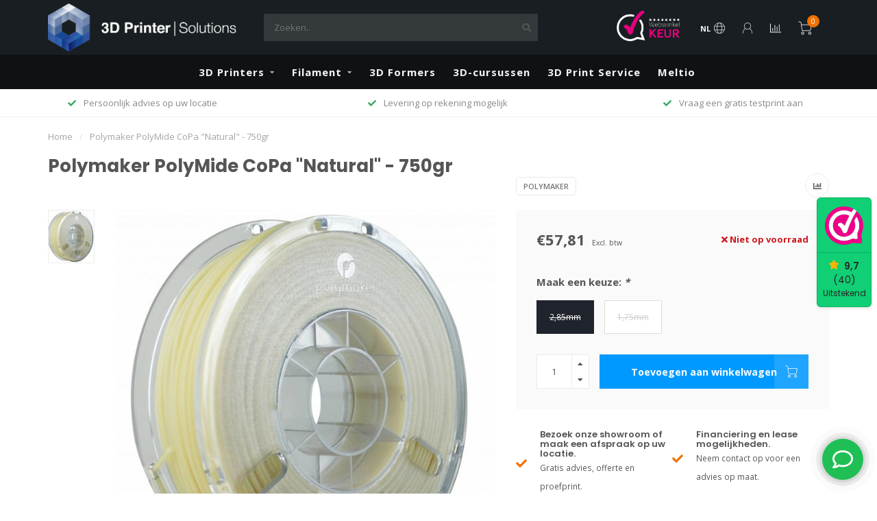

--- FILE ---
content_type: text/html;charset=utf-8
request_url: https://www.3dprintersolutions.nl/polymaker-polymide-copa-natural-750gr-107002094.html
body_size: 14540
content:
<!DOCTYPE html>
<html lang="nl">
  <head>
    
    <!--
        
        Theme Nova | v1.5.0.18052101_1
        Theme designed and created by Dyvelopment - We are true e-commerce heroes!
        
        For custom Lightspeed eCom work like custom design or development,
        please contact us at www.dyvelopment.com

          _____                  _                                  _   
         |  __ \                | |                                | |  
         | |  | |_   ___   _____| | ___  _ __  _ __ ___   ___ _ __ | |_ 
         | |  | | | | \ \ / / _ \ |/ _ \| '_ \| '_ ` _ \ / _ \ '_ \| __|
         | |__| | |_| |\ V /  __/ | (_) | |_) | | | | | |  __/ | | | |_ 
         |_____/ \__, | \_/ \___|_|\___/| .__/|_| |_| |_|\___|_| |_|\__|
                  __/ |                 | |                             
                 |___/                  |_|                             
    -->
    
    <meta charset="utf-8"/>
<!-- [START] 'blocks/head.rain' -->
<!--

  (c) 2008-2026 Lightspeed Netherlands B.V.
  http://www.lightspeedhq.com
  Generated: 26-01-2026 @ 06:53:57

-->
<link rel="canonical" href="https://www.3dprintersolutions.nl/polymaker-polymide-copa-natural-750gr-107002094.html"/>
<link rel="alternate" href="https://www.3dprintersolutions.nl/index.rss" type="application/rss+xml" title="Nieuwe producten"/>
<meta name="robots" content="noodp,noydir"/>
<meta name="google-site-verification" content="FcnIw6Xk4kQwcZXqWNe3DclTeWOIl0Yyz1i_TfLoJZs"/>
<meta name="google-site-verification" content="6NqG23dhC9nIYabiewvOqWwgkrVWVUQDxYpYRTo3uE8"/>
<meta property="og:url" content="https://www.3dprintersolutions.nl/polymaker-polymide-copa-natural-750gr-107002094.html?source=facebook"/>
<meta property="og:site_name" content="3D Printer Solutions"/>
<meta property="og:title" content="Polymaker Polymaker PolyMide CoPa &quot;Natural&quot; - 750gr"/>
<meta property="og:description" content="Uw partner in 3d printer oplossingen."/>
<meta property="og:image" content="https://cdn.webshopapp.com/shops/272930/files/317656662/polymaker-polymaker-polymide-copa-natural-750gr.jpg"/>
<script>
<!-- Global site tag (gtag.js) - Google Analytics -->
<script async src="https://www.googletagmanager.com/gtag/js?id=UA-197992693-1">
</script>
<script>
    window.dataLayer = window.dataLayer || [];
    function gtag(){dataLayer.push(arguments);}
    gtag('js', new Date());

    gtag('config', 'UA-197992693-1');
</script>
</script>
<!--[if lt IE 9]>
<script src="https://cdn.webshopapp.com/assets/html5shiv.js?2025-02-20"></script>
<![endif]-->
<!-- [END] 'blocks/head.rain' -->
    
        	  	              	    	    	    	    	    	         
        <title>Polymaker Polymaker PolyMide CoPa &quot;Natural&quot; - 750gr - 3D Printer Solutions</title>
    
    <meta name="description" content="Uw partner in 3d printer oplossingen." />
    <meta name="keywords" content="Polymaker, Polymaker, PolyMide, CoPa, &quot;Natural&quot;, -, 750gr, 3d, printer, oplossingen, 3d-printer,3d printer" />
    
        
    <meta http-equiv="X-UA-Compatible" content="IE=edge">
    <meta name="viewport" content="width=device-width, initial-scale=1.0, maximum-scale=1.0, user-scalable=0">
    <meta name="apple-mobile-web-app-capable" content="yes">
    <meta name="apple-mobile-web-app-status-bar-style" content="black">
    
        	        
    <link rel="preconnect" href="https://ajax.googleapis.com">
		<link rel="preconnect" href="https://cdn.webshopapp.com/">
		<link rel="preconnect" href="https://assets.webshopapp.com">	
		<link rel="preconnect" href="https://fonts.googleapis.com">
		<link rel="preconnect" href="https://fonts.gstatic.com" crossorigin>
    <link rel="dns-prefetch" href="https://ajax.googleapis.com">
		<link rel="dns-prefetch" href="https://cdn.webshopapp.com/">
		<link rel="dns-prefetch" href="https://assets.webshopapp.com">	
		<link rel="dns-prefetch" href="https://fonts.googleapis.com">
		<link rel="dns-prefetch" href="https://fonts.gstatic.com" crossorigin>

    <link rel="shortcut icon" href="https://cdn.webshopapp.com/shops/272930/themes/177219/v/753293/assets/favicon.ico?20210706140132" type="image/x-icon" />
    
    <script src="//ajax.googleapis.com/ajax/libs/jquery/1.12.4/jquery.min.js"></script>
    <script>window.jQuery || document.write('<script src="https://cdn.webshopapp.com/shops/272930/themes/177219/assets/jquery-1-12-4-min.js?20250106123808">\x3C/script>')</script>
    
    <script>!navigator.userAgent.match('MSIE 10.0;') || document.write('<script src="https://cdn.webshopapp.com/shops/272930/themes/177219/assets/proto-polyfill.js?20250106123808">\x3C/script>')</script>
    <script>if(navigator.userAgent.indexOf("MSIE ") > -1 || navigator.userAgent.indexOf("Trident/") > -1) { document.write('<script src="https://cdn.webshopapp.com/shops/272930/themes/177219/assets/intersection-observer-polyfill.js?20250106123808">\x3C/script>') }</script>
    
    <link href="//fonts.googleapis.com/css?family=Open%20Sans:400,300,600,700|Poppins:300,400,600,700&amp;display=swap" rel="preload" as="style">
    <link href="//fonts.googleapis.com/css?family=Open%20Sans:400,300,600,700|Poppins:300,400,600,700&amp;display=swap" rel="stylesheet">
    
    <link rel="preload" href="https://cdn.webshopapp.com/shops/272930/themes/177219/assets/fontawesome-5-min.css?20250106123808" as="style">
    <link rel="stylesheet" href="https://cdn.webshopapp.com/shops/272930/themes/177219/assets/fontawesome-5-min.css?20250106123808">
    
    <link rel="preload" href="https://cdn.webshopapp.com/shops/272930/themes/177219/assets/bootstrap-min.css?20250106123808" as="style">
    <link rel="stylesheet" href="https://cdn.webshopapp.com/shops/272930/themes/177219/assets/bootstrap-min.css?20250106123808">
    
    <link rel="preload" as="script" href="https://cdn.webshopapp.com/assets/gui.js?2025-02-20">
    <script src="https://cdn.webshopapp.com/assets/gui.js?2025-02-20"></script>
    
    <link rel="preload" as="script" href="https://cdn.webshopapp.com/assets/gui-responsive-2-0.js?2025-02-20">
    <script src="https://cdn.webshopapp.com/assets/gui-responsive-2-0.js?2025-02-20"></script>
    
        <link rel="stylesheet" href="https://cdn.webshopapp.com/shops/272930/themes/177219/assets/fancybox-3-5-7-min.css?20250106123808" />
        
    <link rel="preload" href="https://cdn.webshopapp.com/shops/272930/themes/177219/assets/style.css?20250106123808" as="style">
    <link rel="stylesheet" href="https://cdn.webshopapp.com/shops/272930/themes/177219/assets/style.css?20250106123808" />
    
    <!-- User defined styles -->
    <link rel="preload" href="https://cdn.webshopapp.com/shops/272930/themes/177219/assets/settings.css?20250106123808" as="style">
    <link rel="preload" href="https://cdn.webshopapp.com/shops/272930/themes/177219/assets/custom.css?20250106123808" as="style">
    <link rel="stylesheet" href="https://cdn.webshopapp.com/shops/272930/themes/177219/assets/settings.css?20250106123808" />
    <link rel="stylesheet" href="https://cdn.webshopapp.com/shops/272930/themes/177219/assets/custom.css?20250106123808" />
    
    <script>
   var productStorage = {};
   var theme = {};

  </script>    
    <link type="preload" src="https://cdn.webshopapp.com/shops/272930/themes/177219/assets/countdown-min.js?20250106123808" as="script">
    <link type="preload" src="https://cdn.webshopapp.com/shops/272930/themes/177219/assets/swiper-4-min.js?20250106123808" as="script">
    <link type="preload" src="https://cdn.webshopapp.com/shops/272930/themes/177219/assets/swiper-453.js?20250106123808" as="script">
    <link type="preload" src="https://cdn.webshopapp.com/shops/272930/themes/177219/assets/global.js?20250106123808" as="script">
    
            
      </head>
  <body class="layout-custom">
    <div class="body-content"><div class="overlay"><i class="fa fa-times"></i></div><header><div id="header-holder"><div class="container"><div id="header-content"><div class="header-left"><div class="categories-button small scroll scroll-nav hidden-sm hidden-xs hidden-xxs"><div class="nav-icon"><div class="bar1"></div><div class="bar3"></div><span>Menu</span></div></div><div id="mobilenav" class="categories-button small mobile visible-sm visible-xs visible-xxs"><div class="nav-icon"><div class="bar1"></div><div class="bar3"></div></div><span>Menu</span></div><span id="mobilesearch" class="visible-xxs visible-xs visible-sm"><a href="https://www.3dprintersolutions.nl/"><i class="fa fa-search" aria-hidden="true"></i></a></span><a href="https://www.3dprintersolutions.nl/" class="logo hidden-sm hidden-xs hidden-xxs"><img class="logo" src="https://cdn.webshopapp.com/shops/272930/themes/177219/v/753160/assets/logo.png?20210624125212" alt="3D Printer Solutions"></a></div><div class="header-center"><div class="search hidden-sm hidden-xs hidden-xxs"><form action="https://www.3dprintersolutions.nl/search/" class="searchform" method="get"><div class="search-holder"><input type="text" class="searchbox" name="q" placeholder="Zoeken.." autocomplete="off"><i class="fa fa-search" aria-hidden="true"></i><i class="fa fa-times clearsearch" aria-hidden="true"></i></div></form><div class="searchcontent hidden-xs hidden-xxs"><div class="searchresults"></div><div class="more"><a href="#" class="search-viewall">Bekijk alle resultaten <span>(0)</span></a></div><div class="noresults">Geen producten gevonden</div></div></div><a href="https://www.3dprintersolutions.nl/"><img class="logo hidden-lg hidden-md" src="https://cdn.webshopapp.com/shops/272930/themes/177219/v/753160/assets/logo.png?20210624125212" alt="3D Printer Solutions"></a></div><div class="header-hallmark hidden-xs hidden-xxs hidden-sm"><a href="https://www.webwinkelkeur.nl/webshop/3D-Printer-Solutions_1201460" target="_blank"><img src="https://cdn.webshopapp.com/shops/272930/themes/177219/assets/webwinkelkeur-white.png?20250106123808" alt="" class="webwinkelkeur-white"></a></div><div class="header-right text-right"><div class="user-actions hidden-sm hidden-xs hidden-xxs"><a href="#" class="header-link" data-fancy="fancy-locale-holder" data-fancy-type="flyout" data-tooltip title="Taal & Valuta" data-placement="bottom"><span class="current-lang">NL</span><i class="nova-icon nova-icon-globe"></i></a><a href="https://www.3dprintersolutions.nl/account/" class="account header-link" data-fancy="fancy-account-holder" data-tooltip title="Mijn account" data-placement="bottom"><!-- <img src="https://cdn.webshopapp.com/shops/272930/themes/177219/assets/icon-user.svg?20250106123808" alt="My account" class="icon"> --><i class="nova-icon nova-icon-user"></i></a><a href="" class="header-link compare" data-fancy="fancy-compare-holder" data-fancy-type="flyout" data-tooltip title="Vergelijk" data-placement="bottom"><i class="nova-icon nova-icon-chart"></i></a><div class="fancy-box flyout fancy-compare-holder"><div class="fancy-compare"><div class="row"><div class="col-md-12"><h4>Vergelijk producten</h4></div><div class="col-md-12"><p>U heeft nog geen producten toegevoegd.</p></div></div></div></div><div class="fancy-box flyout fancy-locale-holder"><div class="fancy-locale"><div class=""><label for="">Kies uw taal</label><div class="flex-container middle"><div class="flex-col"><span class="flags nl"></span></div><div class="flex-col flex-grow-1"><select id="" class="fancy-select" onchange="document.location=this.options[this.selectedIndex].getAttribute('data-url')"><option lang="nl" title="Nederlands" data-url="https://www.3dprintersolutions.nl/go/product/107002094" selected="selected">Nederlands</option></select></div></div></div><div class="margin-top-half"><label for="">Kies uw valuta</label><div class="flex-container middle"><div class="flex-col"><span><strong>€</strong></span></div><div class="flex-col flex-grow-1"><select id="" class="fancy-select" onchange="document.location=this.options[this.selectedIndex].getAttribute('data-url')"><option data-url="https://www.3dprintersolutions.nl/session/currency/eur/" selected="selected">EUR</option></select></div></div></div></div></div></div><a href="https://www.3dprintersolutions.nl/cart/" class="cart header-link" data-fancy="fancy-cart-holder"><div class="cart-icon"><i class="nova-icon nova-icon-shopping-cart"></i><span id="qty" class="highlight-bg cart-total-qty shopping-cart">0</span></div></a></div></div></div></div><div class="cf"></div><div class="subnav-dimmed"></div><div class="   hidden-xxs hidden-xs hidden-sm" id="navbar"><div class="container boxed-subnav"><div class="row"><div class="col-md-12"><nav><ul class="megamenu"><li class="hidden-sm hidden-xs hidden-xxs"><a href="https://www.3dprintersolutions.nl/">Home</a></li><li><a href="https://www.3dprintersolutions.nl/3d-printers/" class="dropdown">3D Printers</a><ul class="sub1 megamenu"><li><div class="container"><div class="row"><div class="col-md-9 col-sm-12 maxheight"><div class="row"><div class="col-md-3 sub-holder"><h4><a href="https://www.3dprintersolutions.nl/3d-printers/ultimaker/">Ultimaker </a></h4><ul class="sub2"><li><a href="https://www.3dprintersolutions.nl/3d-printers/ultimaker/3d-printers/">3D Printers</a></li><li><a href="https://www.3dprintersolutions.nl/3d-printers/ultimaker/filament/">Filament</a></li><li><a href="https://www.3dprintersolutions.nl/3d-printers/ultimaker/accessoires/">Accessoires </a></li><li><a href="https://www.3dprintersolutions.nl/3d-printers/ultimaker/spare-parts/">Spare parts</a></li></ul></div><div class="col-md-3 sub-holder"><h4><a href="https://www.3dprintersolutions.nl/3d-printers/3dgence/">3DGence</a></h4><ul class="sub2"><li><a href="https://www.3dprintersolutions.nl/3d-printers/3dgence/3d-printers/">3D Printers</a></li><li><a href="https://www.3dprintersolutions.nl/3d-printers/3dgence/filament/">Filament</a></li><li><a href="https://www.3dprintersolutions.nl/3d-printers/3dgence/accessoires/">Accessoires</a></li></ul></div><div class="col-md-3 sub-holder"><h4><a href="https://www.3dprintersolutions.nl/3d-printers/builder/">Builder</a></h4><ul class="sub2"><li><a href="https://www.3dprintersolutions.nl/3d-printers/builder/3d-printers/">3D Printers</a></li><li><a href="https://www.3dprintersolutions.nl/3d-printers/builder/filament/">Filament</a></li></ul></div><div class="col-md-3 sub-holder"><h4><a href="https://www.3dprintersolutions.nl/3d-printers/meltio/">Meltio</a></h4><ul class="sub2"><li><a href="https://www.3dprintersolutions.nl/3d-printers/meltio/3d-printers/">3D Printers</a></li><li><a href="https://www.3dprintersolutions.nl/3d-printers/meltio/filament/">Filament</a></li></ul></div><div class="cf"></div><div class="col-md-3 sub-holder"><h4><a href="https://www.3dprintersolutions.nl/3d-printers/gebruikte-3d-printers/">Gebruikte 3D printers</a></h4></div></div></div><div class="col-md-3 hidden-sm hidden-xs hidden-xxs"><a href="#"><img src="https://cdn.webshopapp.com/shops/272930/files/373549891/500x500x1/image.jpg" class="img-responsive subcat-image rounded" alt="3D Printers"></a></div></div></div></li></ul></li><li><a href="https://www.3dprintersolutions.nl/filament/" class="dropdown">Filament</a><ul class="sub1 megamenu"><li><div class="container"><div class="row"><div class="col-md-9 col-sm-12 maxheight"><div class="row"><div class="col-md-3 sub-holder"><h4><a href="https://www.3dprintersolutions.nl/filament/ultimaker/">Ultimaker </a></h4><ul class="sub2"><li><a href="https://www.3dprintersolutions.nl/filament/ultimaker/pla/">PLA</a></li><li><a href="https://www.3dprintersolutions.nl/filament/ultimaker/petg/">PETG</a></li><li><a href="https://www.3dprintersolutions.nl/filament/ultimaker/tough-pla/">Tough PLA</a></li><li><a href="https://www.3dprintersolutions.nl/filament/ultimaker/abs-8279669/">ABS</a></li><li><a href="https://www.3dprintersolutions.nl/filament/ultimaker/tpu/">TPU</a></li><li><a href="https://www.3dprintersolutions.nl/filament/ultimaker/cpe/">CPE</a></li><li><a href="https://www.3dprintersolutions.nl/filament/ultimaker/nylon/">Nylon</a></li><li><a href="https://www.3dprintersolutions.nl/filament/ultimaker/pva/">PVA</a></li><li><a href="https://www.3dprintersolutions.nl/filament/ultimaker/cpe-8279693/">CPE+</a></li><li><a href="https://www.3dprintersolutions.nl/filament/ultimaker/breakaway/">Breakaway</a></li><li><a href="https://www.3dprintersolutions.nl/filament/ultimaker/pp/">PP</a></li><li><a href="https://www.3dprintersolutions.nl/filament/ultimaker/pc/">PC</a></li></ul></div><div class="col-md-3 sub-holder"><h4><a href="https://www.3dprintersolutions.nl/filament/polymaker/">Polymaker</a></h4><ul class="sub2"><li><a href="https://www.3dprintersolutions.nl/filament/polymaker/polylite/">PolyLite</a><ul class="sub3"><li><a href="https://www.3dprintersolutions.nl/filament/polymaker/polylite/polylite-pla/">PolyLite PLA</a></li><li><a href="https://www.3dprintersolutions.nl/filament/polymaker/polylite/polylite-pc/">PolyLite PC</a></li><li><a href="https://www.3dprintersolutions.nl/filament/polymaker/polylite/polylite-petg/">PolyLite PETG</a></li></ul></li><li><a href="https://www.3dprintersolutions.nl/filament/polymaker/polymax/">PolyMax</a></li><li><a href="https://www.3dprintersolutions.nl/filament/polymaker/polyflex/">PolyFlex</a></li><li><a href="https://www.3dprintersolutions.nl/filament/polymaker/polymide-copa/">PolyMide CoPa</a></li><li><a href="https://www.3dprintersolutions.nl/filament/polymaker/polydissolve/">PolyDissolve</a></li><li><a href="https://www.3dprintersolutions.nl/filament/polymaker/polymaker-specialty/">Polymaker Specialty</a></li><li><a href="https://www.3dprintersolutions.nl/filament/polymaker/polymaker-hardware/">Polymaker Hardware</a></li><li><a href="https://www.3dprintersolutions.nl/filament/polymaker/polymaker-industrial/">Polymaker Industrial</a></li></ul></div><div class="col-md-3 sub-holder"><h4><a href="https://www.3dprintersolutions.nl/filament/nedflow/">NedFlow</a></h4><ul class="sub2"><li><a href="https://www.3dprintersolutions.nl/filament/nedflow/pla/">PLA</a></li><li><a href="https://www.3dprintersolutions.nl/filament/nedflow/asa-x/">ASA-X</a></li></ul></div></div></div><div class="col-md-3 hidden-sm hidden-xs hidden-xxs"><a href="#"><img src="https://cdn.webshopapp.com/shops/272930/files/373551248/500x500x1/image.jpg" class="img-responsive subcat-image rounded" alt="Filament"></a></div></div></div></li></ul></li><li><a href="https://www.3dprintersolutions.nl/3d-formers/" class="">3D Formers</a></li><li><a href="https://www.3dprintersolutions.nl/3d-cursussen/" class="">3D-cursussen</a></li><li><a href="https://www.3dprintersolutions.nl/3d-print-service/" class="">3D Print Service</a></li><li><a href="https://www.3dps-benelux.com/meltio/" >Meltio</a></li></ul></nav></div></div></div></div><div class="subheader-holder"><div class="subheader"><div class="usps-slider-holder" style="width:100%;"><div class="swiper-container usps-header below-nav"><div class="swiper-wrapper"><div class="swiper-slide usp-block"><div><i class="fas fa-check"></i> Try & Buy
          </div></div><div class="swiper-slide usp-block"><div><i class="fas fa-check"></i> Persoonlijk advies op uw locatie
          </div></div><div class="swiper-slide usp-block"><div><i class="fas fa-check"></i> Levering op rekening mogelijk
          </div></div><div class="swiper-slide usp-block"><div><i class="fas fa-check"></i> Vraag een gratis testprint aan
          </div></div></div></div></div></div></div></header><div class="breadcrumbs"><div class="container"><div class="row"><div class="col-md-12"><a href="https://www.3dprintersolutions.nl/" title="Home">Home</a><span><span class="seperator">/</span><a href="https://www.3dprintersolutions.nl/polymaker-polymide-copa-natural-750gr-107002094.html"><span>Polymaker PolyMide CoPa &quot;Natural&quot; - 750gr</span></a></span></div></div></div></div><div class="addtocart-sticky"><div class="container"><div class="flex-container marginless middle"><img src="https://cdn.webshopapp.com/shops/272930/files/317656662/42x42x2/image.jpg" alt="" class="max-size"><h5 class="title hidden-xs hidden-xxs">Polymaker PolyMide CoPa &quot;Natural&quot; - 750gr</h5><div class="sticky-price"><span class="price">€57,81</span></div><a href="https://www.3dprintersolutions.nl/cart/add/216924216/" class="button quick-cart smaall-button" data-title="Polymaker PolyMide CoPa &quot;Natural&quot; - 750gr" data-price="€57,81" data-variant="2,85mm" data-image="https://cdn.webshopapp.com/shops/272930/files/317656662/650x650x2/image.jpg">Toevoegen aan winkelwagen</a></div></div></div><div class="container productpage"><div class="row"><div class="col-md-12"><div class="product-title hidden-xxs hidden-xs hidden-sm"><div class=""><h1 class="">Polymaker PolyMide CoPa &quot;Natural&quot; - 750gr </h1></div><div class="row"><div class="col-md-7"><div class="title-appendix"></div></div><div class="col-md-5"><div class="title-appendix"><a href="https://www.3dprintersolutions.nl/brands/polymaker/" class="brand-button rounded margin-right-10">Polymaker</a><div class="wishlist text-right"><a href="https://www.3dprintersolutions.nl/compare/add/216924216/" class="compare" data-tooltip title="Toevoegen om te vergelijken" data-compare="216924216"><i class="fas fa-chart-bar"></i></a></div></div></div></div></div></div></div><div class="content-box"><div class="row"><div class="col-md-1 hidden-sm hidden-xs hidden-xxs thumbs-holder vertical"><div class="thumbs vertical" style="margin-top:0;"><div class="swiper-container swiper-container-vert swiper-productthumbs" style="height:100%; width:100%;"><div class="swiper-wrapper"><div class="swiper-slide swiper-slide-vert active"><img src="https://cdn.webshopapp.com/shops/272930/files/317656662/65x75x1/polymaker-polymide-copa-natural-750gr.jpg" alt="" class="img-responsive single-thumbnail"></div></div></div></div></div><div class="col-sm-6 productpage-left"><div class="row"><div class="col-md-12"><div class="product-image-holder" id="holder"><div class="swiper-container swiper-productimage product-image"><div class="swiper-wrapper"><div class="swiper-slide zoom" data-src="https://cdn.webshopapp.com/shops/272930/files/317656662/polymaker-polymide-copa-natural-750gr.jpg" data-fancybox="product-images"><img height="650" width="650" src="https://cdn.webshopapp.com/shops/272930/files/317656662/650x650x2/polymaker-polymide-copa-natural-750gr.jpg" class="img-responsive" data-src-zoom="https://cdn.webshopapp.com/shops/272930/files/317656662/polymaker-polymide-copa-natural-750gr.jpg" alt="Polymaker PolyMide CoPa &quot;Natural&quot; - 750gr"></div></div></div></div><div class="swiper-pagination swiper-pagination-image hidden-md hidden-lg"></div></div></div></div><div class="col-md-5 col-sm-6 productpage-right"><div class="row visible-xxs visible-xs visible-sm"><div class="col-md-12"><div class="mobile-pre-title"><a href="https://www.3dprintersolutions.nl/brands/polymaker/" class="brand-button rounded margin-right-10">Polymaker</a></div><div class="mobile-title"><h4>Polymaker PolyMide CoPa &quot;Natural&quot; - 750gr</h4></div></div></div><!-- start offer wrapper --><div class="offer-holder"><div class="row "><div class="col-md-12"><div class="product-price"><div class="row"><div class="col-xs-6"><span class="price margin-right-10">€57,81</span><span class="price-strict">Excl. btw</span></div><div class="col-xs-6 text-right"><div class="stock"><div class="out-of-stock"><i class="fa fa-times"></i> Niet op voorraad</div></div></div></div></div></div></div><form action="https://www.3dprintersolutions.nl/cart/add/216924216/" id="product_configure_form" method="post"><div class="row margin-top"><div class="col-md-12"><div class="productform variant-blocks"><input type="hidden" name="bundle_id" id="product_configure_bundle_id" value=""><div class="product-configure"><div class="product-configure-variants"  aria-label="Select an option of the product. This will reload the page to show the new option." role="region"><label for="product_configure_variants">Maak een keuze: <em aria-hidden="true">*</em></label><select name="variant" id="product_configure_variants" onchange="document.getElementById('product_configure_form').action = 'https://www.3dprintersolutions.nl/product/variants/107002094/'; document.getElementById('product_configure_form').submit();" aria-required="true"><option value="216924216" selected="selected">2,85mm - €57,81</option><option value="216924233">1,75mm - €57,81</option></select><div class="product-configure-clear"></div></div></div></div></div></div><div class="row"><div class="col-md-12 rowmargin"><div class="addtocart-holder"><div class="qty"><input type="text" name="quantity" class="quantity qty-fast" value="1"><span class="qtyadd"><i class="fa fa-caret-up"></i></span><span class="qtyminus"><i class="fa fa-caret-down"></i></span></div><div class="addtocart"><button type="submit" name="addtocart" class="btn-addtocart quick-cart button button-cta" data-vid="216924216" data-title="Polymaker PolyMide CoPa &quot;Natural&quot; - 750gr" data-variant="2,85mm" data-price="€57,81" data-image="https://cdn.webshopapp.com/shops/272930/files/317656662/650x650x2/image.jpg">
                Toevoegen aan winkelwagen <span class="icon-holder"><i class="nova-icon nova-icon-shopping-cart"></i></span></button></div></div></div></div></form></div><!-- end offer wrapper --><div class="row rowmargin"><div class="col-md-12"><div class="productpage-usps"><ul><li><i class="fas fa-check"></i><h4>Bezoek onze showroom of maak een afspraak op uw locatie.</h4> Gratis advies, offerte en proefprint.</li><li><i class="fas fa-check"></i><h4>Financiering en lease mogelijkheden.</h4> Neem contact op voor een advies op maat.</li><li class="seperator"></li><li><i class="fas fa-check"></i><h4>Altijd snelle levering.</h4> Door heel de Europa en USA</li><li><i class="fas fa-check"></i><h4>Uitstekende klantenservice en gratis lifetime support.</h4> Onze klanten beoordelen ons met een 9,5/10.</li></ul></div></div></div></div></div><div class="row margin-top-50 product-details"><div class="col-md-7 info-left"><!--<div class="product-details-nav hidden-xxs hidden-xs hidden-sm"><a href="#information" class="button-txt" data-scrollview-id="information" data-scrollview-offset="190">Beschrijving</a><a href="#specifications" class="button-txt" data-scrollview-id="specifications" data-scrollview-offset="150">Specificaties</a><a href="#reviews" class="button-txt" data-scrollview-id="reviews" data-scrollview-offset="150">Reviews</a></div>--><div class="product-info active" id="information"><h4 class="block-title ">
		      Productomschrijving
    		</h4><div class="content block-content active"><p>Geen informatie gevonden<p></div></div></div><div class="col-md-5 info-right"><div class="related-products active static-products-holder dynamic-related"data-related-json="https://www.3dprintersolutions.nl/filament/polymaker/polymaker-industrial/page1.ajax?sort=popular"><h4 class="block-title">Gerelateerde producten</h4><div class="products-holder block-content active"><div class="swiper-container swiper-related-products"><div class="swiper-wrapper"></div><div class="button-holder"><div class="swiper-related-prev"><i class="fas fa-chevron-left"></i></div><div class="swiper-related-next"><i class="fas fa-chevron-right"></i></div></div></div></div></div></div></div></div></div><div class="productpage fancy-modal specs-modal-holder"><div class="specs-modal rounded"><div class="x"></div><h4 style="margin-bottom:15px;">Specificaties</h4><div class="specs"></div></div></div><div class="productpage fancy-modal reviews-modal-holder"><div class="reviews-modal rounded"><div class="x"></div><div class="reviews"><div class="reviews-header"><div class="reviews-score"><h4 style="margin-bottom:10px;">Polymaker PolyMide CoPa &quot;Natural&quot; - 750gr</h4><span class="stars"><i class="fa fa-star empty"></i><i class="fa fa-star empty"></i><i class="fa fa-star empty"></i><i class="fa fa-star empty"></i><i class="fa fa-star empty"></i></span>
                          
                            	0 beoordelingen
                            
                          </div><div class="reviews-extracted hidden-xs hidden-xxs"><div class="reviews-extracted-block"><i class="fas fa-star"></i><i class="fas fa-star"></i><i class="fas fa-star"></i><i class="fas fa-star"></i><i class="fas fa-star"></i><div class="review-bar gray-bg darker"><div class="fill" style="width:NAN%"></div></div></div><div class="reviews-extracted-block"><i class="fas fa-star"></i><i class="fas fa-star"></i><i class="fas fa-star"></i><i class="fas fa-star"></i><i class="fas fa-star empty"></i><div class="review-bar gray-bg darker"><div class="fill" style="width:NAN%"></div></div></div><div class="reviews-extracted-block"><i class="fas fa-star"></i><i class="fas fa-star"></i><i class="fas fa-star"></i><i class="fas fa-star empty"></i><i class="fas fa-star empty"></i><div class="review-bar gray-bg darker"><div class="fill" style="width:NAN%"></div></div></div><div class="reviews-extracted-block"><i class="fas fa-star"></i><i class="fas fa-star"></i><i class="fas fa-star empty"></i><i class="fas fa-star empty"></i><i class="fas fa-star empty"></i><div class="review-bar gray-bg darker"><div class="fill" style="width:NAN%"></div></div></div><div class="reviews-extracted-block"><i class="fas fa-star"></i><i class="fas fa-star empty"></i><i class="fas fa-star empty"></i><i class="fas fa-star empty"></i><i class="fas fa-star empty"></i><div class="review-bar gray-bg darker"><div class="fill" style="width:NAN%"></div></div></div></div></div><div class="reviews"></div></div></div></div><div class="fancy-box fancy-review-holder"><div class="fancy-review"><div class="container"><div class="row"><div class="col-md-12"><h4>Beoordeel Polymaker Polymaker PolyMide CoPa &quot;Natural&quot; - 750gr</h4><p></p></div><div class="col-md-12 margin-top"><form action="https://www.3dprintersolutions.nl/account/reviewPost/107002094/" method="post" id="form_add_review"><input type="hidden" name="key" value="12611240c2d58bf7a0a6b854804f5316"><label for="score">Score</label><select class="fancy-select" name="score" id="score"><option value="1">1 Ster</option><option value="2">2 Ster(ren)</option><option value="3">3 Ster(ren)</option><option value="4">4 Ster(ren)</option><option value="5" selected>5 Ster(ren)</option></select><label for="review_name" class="margin-top-half">Naam</label><input type="text" name="name" placeholder="Naam"><label for="review" class="margin-top-half">Beschrijving</label><textarea id="review" class="" name="review" placeholder="Beoordelen" style="width:100%;"></textarea><button type="submit" class="button"><i class="fa fa-edit"></i> Toevoegen</button></form></div></div></div></div></div><!-- [START] 'blocks/body.rain' --><script>
(function () {
  var s = document.createElement('script');
  s.type = 'text/javascript';
  s.async = true;
  s.src = 'https://www.3dprintersolutions.nl/services/stats/pageview.js?product=107002094&hash=0978';
  ( document.getElementsByTagName('head')[0] || document.getElementsByTagName('body')[0] ).appendChild(s);
})();
</script><!-- Leadinfo tracking code --><script> (function(l,e,a,d,i,n,f,o){if(!l[i]){l.GlobalLeadinfoNamespace=l.GlobalLeadinfoNamespace||[]; l.GlobalLeadinfoNamespace.push(i);l[i]=function(){(l[i].q=l[i].q||[]).push(arguments)};l[i].t=l[i].t||n; l[i].q=l[i].q||[];o=e.createElement(a);f=e.getElementsByTagName(a)[0];o.async=1;o.src=d;f.parentNode.insertBefore(o,f);} }(window,document,"script","https://cdn.leadinfo.net/ping.js","leadinfo","LI-601D228E45D15")); </script><!-- Start of  Futy Widget script --><script>
window.Futy = { key: '651c3ed717fe4' };
(function (e, t) {
        var n = e.createElement(t);
        n.async = true;
        var f = window.Promise && window.fetch ? 'modern.js' : 'legacy.js';
        n.src = 'https://v1.widget.futy.io/js/futy-widget-' + f;
        var r = e.getElementsByTagName(t)[0];
        r.parentNode.insertBefore(n, r);
})(document, 'script');
</script><!-- End of  Futy Widget script --><!-- Google Tag Manager --><script>(function(w,d,s,l,i){w[l]=w[l]||[];w[l].push({'gtm.start':
new Date().getTime(),event:'gtm.js'});var f=d.getElementsByTagName(s)[0],
j=d.createElement(s),dl=l!='dataLayer'?'&l='+l:'';j.async=true;j.src=
'https://www.googletagmanager.com/gtm.js?id='+i+dl;f.parentNode.insertBefore(j,f);
})(window,document,'script','dataLayer','GTM-PGXRGQQ');</script><!-- End Google Tag Manager --><script>
(function () {
  var s = document.createElement('script');
  s.type = 'text/javascript';
  s.async = true;
  s.src = 'https://dashboard.webwinkelkeur.nl/webshops/sidebar.js?id=1201460';
  ( document.getElementsByTagName('head')[0] || document.getElementsByTagName('body')[0] ).appendChild(s);
})();
</script><!-- [END] 'blocks/body.rain' --><div class="newsletter gray-bg"><h3><i class="fa fa-paper-plane" aria-hidden="true"></i> Schrijf je in voor onze nieuwsbrief
        </h3><div class="newsletter-sub">schrijf je hier in!</div><form action="https://www.3dprintersolutions.nl/account/newsletter/" method="post" id="form-newsletter"><input type="hidden" name="key" value="12611240c2d58bf7a0a6b854804f5316" /><div class="input"><input type="email" name="email" id="emailaddress" value="" placeholder="E-mailadres" /></div><span class="submit button-bg" onclick="$('#form-newsletter').submit();"><i class="fa fa-envelope"></i> Abonneer</span></form></div><footer class=""><div class="container footer"><div class="row"><div class="col-md-3 col-sm-6 company-info rowmargin p-compact"><img src="https://cdn.webshopapp.com/shops/272930/themes/177219/v/753197/assets/logo-footer.png?20210624130156" class="footer-logo" alt="3D Printer Solutions"><p class="contact-description">Uw partner voor additive manufacturing</p><p class="info"><i class="fas fa-map-marker-alt"></i> Melkweg 11<br>
          5571 SM Bergeijk<br>
          The Netherlands
        </p><p class="info"><i class="fa fa-phone"></i> +31(0)497-700220</p><p class="info"><i class="fab fa-whatsapp"></i> +31(0)6-12068576</p><p class="info"><i class="fa fa-envelope"></i><a href="/cdn-cgi/l/email-protection#ee87808881aedd8a9e9c87809a8b9c9d81829b9a8781809dc08082"><span class="__cf_email__" data-cfemail="d4bdbab2bb94e7b0a4a6bdbaa0b1a6a7bbb8a1a0bdbbbaa7fabab8">[email&#160;protected]</span></a></p><div class="socials"><ul><li><a href="https://www.facebook.com/3dprintersolutionsnl" target="_blank" class="social-fb"><i class="fab fa-facebook-f"></i></a></li><li><a href="https://www.linkedin.com/company/3dprintersolutions/" target="_blank" class="social-twitter"><i class="fab fa-twitter" aria-hidden="true"></i></a></li><li><a href="https://www.instagram.com/3dprintersolutions" target="_blank" class="social-insta"><i class="fab fa-instagram" aria-hidden="true"></i></a></li><li><a href="https://www.3dprintersolutions.nl/index.rss" target="_blank" class="social-rss"><i class="fa fa-rss" aria-hidden="true"></i></a></li></ul></div></div><div class="col-md-3 col-sm-6 widget rowmargin"></div><div class="visible-sm"><div class="cf"></div></div><div class="col-md-3 col-sm-6 rowmargin"><h3>Informatie</h3><ul><li><a href="https://www.3dprintersolutions.nl/service/about/" title="Over ons">Over ons</a></li><li><a href="https://www.3dprintersolutions.nl/service/general-terms-conditions/" title="Algemene voorwaarden">Algemene voorwaarden</a></li><li><a href="https://www.3dprintersolutions.nl/service/disclaimer/" title="Garantie en klachten">Garantie en klachten</a></li><li><a href="https://www.3dprintersolutions.nl/service/privacy-policy/" title="Privacy Policy">Privacy Policy</a></li><li><a href="https://www.3dprintersolutions.nl/service/payment-methods/" title="Betaalmethoden">Betaalmethoden</a></li><li><a href="https://www.3dprintersolutions.nl/service/shipping-returns/" title="Verzendkosten &amp; levertijden">Verzendkosten &amp; levertijden</a></li><li><a href="https://www.3dprintersolutions.nl/service/" title="Contact formulier">Contact formulier</a></li><li><a href="https://www.3dprintersolutions.nl/sitemap/" title="Sitemap">Sitemap</a></li><li><a href="https://www.3dprintersolutions.nl/service/contact/" title="contact">contact</a></li><li><a href="https://www.3dprintersolutions.nl/service/training-kennismaking-met-3d-printing/" title="Training- Kennismaking met 3d-printing">Training- Kennismaking met 3d-printing</a></li><li><a href="https://www.3dprintersolutions.nl/service/3d-print-service/" title="3D Print Service">3D Print Service</a></li><li><a href="https://www.3dprintersolutions.nl/service/on-site-service-trainingen-en-diensten/" title="On-site service, Trainingen en Diensten">On-site service, Trainingen en Diensten</a></li><li><a href="https://www.3dprintersolutions.nl/service/meltio/" title="Meltio">Meltio</a></li><li><a href="https://www.3dprintersolutions.nl/service/annuleren-en-retourneren/" title="Annuleren en retourneren">Annuleren en retourneren</a></li><li><a href="https://www.3dprintersolutions.nl/service/wat-is-3d-printing/" title="Wat is 3d-printing">Wat is 3d-printing</a></li></ul></div><div class="col-md-3 col-sm-6 rowmargin"><h3>Mijn account</h3><ul><li><a href="https://www.3dprintersolutions.nl/account/information/" title="Account informatie">Account informatie</a></li><li><a href="https://www.3dprintersolutions.nl/account/orders/" title="Mijn bestellingen">Mijn bestellingen</a></li><li><a href="https://www.3dprintersolutions.nl/account/tickets/" title="Mijn tickets">Mijn tickets</a></li><li><a href="https://www.3dprintersolutions.nl/account/wishlist/" title="Mijn verlanglijst">Mijn verlanglijst</a></li><li><a href="https://www.3dprintersolutions.nl/compare/" title="Vergelijk">Vergelijk</a></li><li><a href="https://www.3dprintersolutions.nl/collection/" title="Alle producten">Alle producten</a></li></ul></div></div></div><div class="footer-bottom gray-bg"><div class="payment-icons-holder"><a target="_blank" href="https://www.3dprintersolutions.nl/service/payment-methods/" title="American Express" class="payment-icons light icon-payment-americanexpress"></a><a target="_blank" href="https://www.3dprintersolutions.nl/service/payment-methods/" title="Bankoverschrijving" class="payment-icons light icon-payment-banktransfer"></a><a target="_blank" href="https://www.3dprintersolutions.nl/service/payment-methods/" title="iDEAL" class="payment-icons light icon-payment-ideal"></a><a target="_blank" href="https://www.3dprintersolutions.nl/service/payment-methods/" title="KBC" class="payment-icons light icon-payment-kbc"></a><a target="_blank" href="https://www.3dprintersolutions.nl/service/payment-methods/" title="Maestro" class="payment-icons light icon-payment-maestro"></a><a target="_blank" href="https://www.3dprintersolutions.nl/service/payment-methods/" title="MasterCard" class="payment-icons light icon-payment-mastercard"></a><a target="_blank" href="https://www.3dprintersolutions.nl/service/payment-methods/" title="Bancontact" class="payment-icons light icon-payment-mistercash"></a><a target="_blank" href="https://www.3dprintersolutions.nl/service/payment-methods/" title="PayPal" class="payment-icons light icon-payment-paypal"></a><a target="_blank" href="https://www.3dprintersolutions.nl/service/payment-methods/" title="Visa" class="payment-icons light icon-payment-visa"></a></div><div class="copyright"><p>
      © Copyright 2026 3D Printer Solutions - Powered by       <a href="https://www.lightspeedhq.nl/" title="Lightspeed" target="_blank">Lightspeed</a>  
                    -  <a href="https://www.dyvelopment.com/nl/lightspeed/design/" title="dyvelopment" target="_blank">Lightspeed design</a> by <a href="https://www.dyvelopment.com/nl/" title="dyvelopment" target="_blank">Dyvelopment</a></p></div></div></footer></div><div class="dimmed full"></div><div class="dimmed flyout"></div><!-- <div class="modal-bg"></div> --><div class="quickshop-holder"><div class="quickshop-inner"><div class="quickshop-modal body-bg rounded"><div class="x"></div><div class="left"><div class="product-image-holder"><div class="swiper-container swiper-quickimage product-image"><div class="swiper-wrapper"></div></div></div><div class="arrow img-arrow-left"><i class="fa fa-angle-left"></i></div><div class="arrow img-arrow-right"><i class="fa fa-angle-right"></i></div><div class="stock"></div></div><div class="right productpage"><div class="brand"></div><div class="title"></div><div class="description"></div><form id="quickshop-form" method="post" action=""><div class="content rowmargin"></div><div class="bottom rowmargin"><div class="addtocart-holder"><div class="qty"><input type="text" name="quantity" class="quantity qty-fast" value="1"><span class="qtyadd"><i class="fa fa-caret-up"></i></span><span class="qtyminus"><i class="fa fa-caret-down"></i></span></div><div class="addtocart"><button type="submit" name="addtocart" class="btn-addtocart button button-cta">Toevoegen aan winkelwagen <span class="icon-holder"><i class="nova-icon nova-icon-shopping-cart"></i></button></div></div></div></form></div></div></div></div><div class="fancy-box fancy-account-holder"><div class="fancy-account"><div class="container"><div class="row"><div class="col-md-12"><h4>Inloggen</h4></div><div class="col-md-12"><form action="https://www.3dprintersolutions.nl/account/loginPost/" method="post" id="form_login"><input type="hidden" name="key" value="12611240c2d58bf7a0a6b854804f5316"><input type="email" name="email" placeholder="E-mailadres"><input type="password" name="password" placeholder="Wachtwoord"><button type="submit" class="button">Inloggen</button><a href="#" class="button facebook" rel="nofollow" onclick="gui_facebook('/account/loginFacebook/?return=https://www.3dprintersolutions.nl/'); return false;"><i class="fab fa-facebook"></i> Login with Facebook</a><a class="forgot-pass text-right" href="https://www.3dprintersolutions.nl/account/password/">Wachtwoord vergeten?</a></form></div></div><div class="row rowmargin80"><div class="col-md-12"><h4>Account aanmaken</h4></div><div class="col-md-12"><p>Door een account aan te maken in deze winkel kunt u het betalingsproces sneller doorlopen, meerdere adressen opslaan, bestellingen bekijken en volgen en meer.</p><a href="https://www.3dprintersolutions.nl/account/register/" class="button">Registreren</a></div></div><div class="row rowmargin"><div class="col-md-12 text-center"><a target="_blank" href="https://www.3dprintersolutions.nl/service/payment-methods/" title="American Express" class="payment-icons dark icon-payment-americanexpress"></a><a target="_blank" href="https://www.3dprintersolutions.nl/service/payment-methods/" title="Bankoverschrijving" class="payment-icons dark icon-payment-banktransfer"></a><a target="_blank" href="https://www.3dprintersolutions.nl/service/payment-methods/" title="iDEAL" class="payment-icons dark icon-payment-ideal"></a><a target="_blank" href="https://www.3dprintersolutions.nl/service/payment-methods/" title="KBC" class="payment-icons dark icon-payment-kbc"></a><a target="_blank" href="https://www.3dprintersolutions.nl/service/payment-methods/" title="Maestro" class="payment-icons dark icon-payment-maestro"></a><a target="_blank" href="https://www.3dprintersolutions.nl/service/payment-methods/" title="MasterCard" class="payment-icons dark icon-payment-mastercard"></a><a target="_blank" href="https://www.3dprintersolutions.nl/service/payment-methods/" title="Bancontact" class="payment-icons dark icon-payment-mistercash"></a><a target="_blank" href="https://www.3dprintersolutions.nl/service/payment-methods/" title="PayPal" class="payment-icons dark icon-payment-paypal"></a><a target="_blank" href="https://www.3dprintersolutions.nl/service/payment-methods/" title="Visa" class="payment-icons dark icon-payment-visa"></a></div></div></div></div></div><div class="fancy-box fancy-cart-holder"><div class="fancy-cart"><div class="x small"></div><div class="contents"><div class="row"><div class="col-md-12"><h4>Recent toegevoegd</h4></div><div class="col-md-12"><p>U heeft geen artikelen in uw winkelwagen</p></div><div class="col-md-12 text-right"><span class="margin-right-10">Totaal excl. btw:</span><strong style="font-size:1.1em;">€0,00</strong></div><div class="col-md-12 visible-lg visible-md visible-sm margin-top"><a href="https://www.3dprintersolutions.nl/cart/" class="button inverted">Bekijk winkelwagen (0)</a><a href="https://www.3dprintersolutions.nl/checkout/" class="button">Doorgaan naar afrekenen</a></div><div class="col-md-12 margin-top hidden-lg hidden-md hidden-sm"><a href="" class="button inverted" onclick="clearFancyBox(); return false;">Ga verder met winkelen</a><a href="https://www.3dprintersolutions.nl/cart/" class="button">Bekijk winkelwagen (0)</a></div></div><div class="row rowmargin"><div class="col-md-12 text-center"><a target="_blank" href="https://www.3dprintersolutions.nl/service/payment-methods/" title="American Express" class="payment-icons dark icon-payment-americanexpress"></a><a target="_blank" href="https://www.3dprintersolutions.nl/service/payment-methods/" title="Bankoverschrijving" class="payment-icons dark icon-payment-banktransfer"></a><a target="_blank" href="https://www.3dprintersolutions.nl/service/payment-methods/" title="iDEAL" class="payment-icons dark icon-payment-ideal"></a><a target="_blank" href="https://www.3dprintersolutions.nl/service/payment-methods/" title="KBC" class="payment-icons dark icon-payment-kbc"></a><a target="_blank" href="https://www.3dprintersolutions.nl/service/payment-methods/" title="Maestro" class="payment-icons dark icon-payment-maestro"></a><a target="_blank" href="https://www.3dprintersolutions.nl/service/payment-methods/" title="MasterCard" class="payment-icons dark icon-payment-mastercard"></a><a target="_blank" href="https://www.3dprintersolutions.nl/service/payment-methods/" title="Bancontact" class="payment-icons dark icon-payment-mistercash"></a><a target="_blank" href="https://www.3dprintersolutions.nl/service/payment-methods/" title="PayPal" class="payment-icons dark icon-payment-paypal"></a><a target="_blank" href="https://www.3dprintersolutions.nl/service/payment-methods/" title="Visa" class="payment-icons dark icon-payment-visa"></a></div></div></div></div></div><div class="cart-popup-holder"><div class="cart-popup rounded body-bg"><div class="x body-bg" onclick="clearModals();"></div><div class="message-bar success margin-top hidden-xs hidden-xxs"><div class="icon"><i class="fas fa-check"></i></div><span class="message"></span></div><div class="message-bar-mobile-success visible-xs visible-xxs"></div><div class="flex-container seamless middle margin-top"><div class="flex-item col-50 text-center current-product-holder"><div class="current-product"><div class="image"></div><div class="content margin-top-half"><div class="title"></div><div class="variant-title"></div><div class="price margin-top-half"></div></div></div><div class="proceed-holder"><div class="proceed margin-top"><a href="https://www.3dprintersolutions.nl/polymaker-polymide-copa-natural-750gr-107002094.html" class="button lined margin-right-10" onclick="clearModals(); return false;">Ga verder met winkelen</a><a href="https://www.3dprintersolutions.nl/cart/" class="button">Bekijk winkelwagen</a></div></div></div><div class="flex-item right col-50 hidden-sm hidden-xs hidden-xxs"><div class="cart-popup-recent"><h4>Recent toegevoegd</h4><div class="sum text-right"><span>Totaal excl. btw:</span><span class="total"><strong>€0,00</strong></span></div></div><div class="margin-top text-center"><a target="_blank" href="https://www.3dprintersolutions.nl/service/payment-methods/" title="American Express" class="payment-icons dark icon-payment-americanexpress"></a><a target="_blank" href="https://www.3dprintersolutions.nl/service/payment-methods/" title="Bankoverschrijving" class="payment-icons dark icon-payment-banktransfer"></a><a target="_blank" href="https://www.3dprintersolutions.nl/service/payment-methods/" title="iDEAL" class="payment-icons dark icon-payment-ideal"></a><a target="_blank" href="https://www.3dprintersolutions.nl/service/payment-methods/" title="KBC" class="payment-icons dark icon-payment-kbc"></a><a target="_blank" href="https://www.3dprintersolutions.nl/service/payment-methods/" title="Maestro" class="payment-icons dark icon-payment-maestro"></a><a target="_blank" href="https://www.3dprintersolutions.nl/service/payment-methods/" title="MasterCard" class="payment-icons dark icon-payment-mastercard"></a><a target="_blank" href="https://www.3dprintersolutions.nl/service/payment-methods/" title="Bancontact" class="payment-icons dark icon-payment-mistercash"></a><a target="_blank" href="https://www.3dprintersolutions.nl/service/payment-methods/" title="PayPal" class="payment-icons dark icon-payment-paypal"></a><a target="_blank" href="https://www.3dprintersolutions.nl/service/payment-methods/" title="Visa" class="payment-icons dark icon-payment-visa"></a></div></div></div></div></div><script data-cfasync="false" src="/cdn-cgi/scripts/5c5dd728/cloudflare-static/email-decode.min.js"></script><script type="text/javascript" src="https://cdn.webshopapp.com/shops/272930/themes/177219/assets/jquery-zoom-min.js?20250106123808"></script><script src="https://cdn.webshopapp.com/shops/272930/themes/177219/assets/bootstrap-3-3-7-min.js?20250106123808"></script><script type="text/javascript" src="https://cdn.webshopapp.com/shops/272930/themes/177219/assets/countdown-min.js?20250106123808"></script><script type="text/javascript" src="https://cdn.webshopapp.com/shops/272930/themes/177219/assets/swiper-4-min.js?20250106123808"></script><!--     <script type="text/javascript" src="https://cdn.webshopapp.com/shops/272930/themes/177219/assets/swiper-453.js?20250106123808"></script> --><script type="text/javascript" src="https://cdn.webshopapp.com/shops/272930/themes/177219/assets/global.js?20250106123808"></script><script>
	$(document).ready(function()
  {
    $("a.youtube").YouTubePopUp();
  
    if( $(window).width() < 768 )
    {
      var stickyVisible = false;
      var elem = $('.addtocart-sticky');
      
      var observer = new IntersectionObserver(function(entries)
      {
        if(entries[0].isIntersecting === true)
        {
          if( stickyVisible )
          {
          	elem.removeClass('mobile-visible');
          	stickyVisible = false;
          }
        }
        else
        {
          if( !stickyVisible )
          {
          	elem.addClass('mobile-visible');
          	stickyVisible = true;
          }
        }
      }, { threshold: [0] });
      
      if( document.querySelector(".addtocart") !== null )
      {
      	observer.observe(document.querySelector(".addtocart"));
      }
    }
    else
    {
      var stickyVisible = false;
      
      function checkStickyAddToCart()
      {
        if( $('.addtocart-holder').length > 1 )
        {
          var distance = $('.addtocart-holder').offset().top;
          var elem = $('.addtocart-sticky');

          if ( $(window).scrollTop() >= distance )
          {
            if( !stickyVisible )
            {
              elem.addClass('visible');
              elem.fadeIn(100);
              stickyVisible = true;
            }

          }
          else
          {
            if( stickyVisible )
            {
              elem.removeClass('visible');
              elem.fadeOut(100);
              stickyVisible = false;
            }
          }

          setTimeout(checkStickyAddToCart, 50);
        }
      }

      checkStickyAddToCart();
    }
  
  if( $(window).width() > 767 && theme.settings.product_mouseover_zoom )
  {
    /* Zoom on hover image */
  	$('.zoom').zoom({touch:false});
  }
     
    //====================================================
    // Product page images
    //====================================================
    var swiperProdImage = new Swiper('.swiper-productimage', {
      lazy: true,      
      pagination: {
        el: '.swiper-pagination-image',
        clickable: true,
      },
			on: {
				lazyImageReady: function()
        {
          $('.productpage .swiper-lazy.swiper-lazy-loaded').animate({opacity: 1}, 300);
        },
      }
    });
    
    var swiperThumbs = new Swiper('.swiper-productthumbs', {
      direction: 'vertical', 
      navigation: {
      	nextEl: '.thumb-arrow-bottom',
      	prevEl: '.thumb-arrow-top',
      },
      mousewheelControl:true,
      mousewheelSensitivity:2,
      spaceBetween: 10,
      slidesPerView: 5
    });
    
  	$('.swiper-productthumbs img').on('click', function()
		{
      var itemIndex = $(this).parent().index();

      $('.swiper-productthumbs .swiper-slide').removeClass('active');
      $(this).parent().addClass('active');
      swiperProdImage.slideTo(itemIndex);
      swiperProdImage.update(true);
  	});
		//====================================================
    // End product page images
    //====================================================
    
    if( $('.related-product-look .related-variants').length > 0 )
    {
      $('.related-product-look .related-variants').each( function()
			{
        var variantsBlock = $(this);
        
      	$.get( $(this).attr('data-json'), function(data)
      	{
          var product = data.product;
          
          if( product.variants == false )
          {
            $(this).remove();
          }
          else
          {
            variantsBlock.append('<select name="variant" id="variants-'+product.id+'" class="fancy-select"></select>');
            
            console.log(product.variants);
            
            $.each( product.variants, function(key, val)
          	{
              console.log(val);
              $('#variants-'+product.id).append('<option value="'+val.id+'">'+val.title+' - '+parsePrice(val.price.price)+'</option>');
            });
            
            $('#variants-'+product.id).on('change', function()
						{
              variantsBlock.parent().attr('action', theme.url.addToCart+$(this).val()+'/');
              //alert( $(this).val() );
            });
          }
          
          variantsBlock.parent().attr('action', theme.url.addToCart+product.vid+'/');
        });
      });
    }    
    
    //====================================================
    // Product options
    //====================================================
        
    //====================================================
    // Product variants
    //====================================================
        	var variantBlockHtml = '';
     
    	      variantBlockHtml += '<a href="https://www.3dprintersolutions.nl/polymaker-polymide-copa-natural-750gr-107002094.html?id=216924216" class="variant-block active out-of-stock">2,85mm</a>'
            variantBlockHtml += '<a href="https://www.3dprintersolutions.nl/polymaker-polymide-copa-natural-750gr-107002094.html?id=216924233" class="variant-block out-of-stock">1,75mm</a>'
            
      $('.productform .product-configure-variants').append(variantBlockHtml);
       
			$('.productform .product-configure-variants select').remove();
    	$('.productform .product-configure-variants .nice-select').remove();
        
    
    $('.bundle-buy-individual').on('click', function(e)
    {      
      var button = $(this);
      var buttonHtml = button.html();
      var bid = $(this).attr('data-bid');
      var pid = $(this).attr('data-pid');
      
      var vid = $('input[name="bundle_products['+bid+']['+pid+']"]').val();
      
      var addToCartUrl = theme.url.addToCart;
      
      if( !theme.settings.live_add_to_cart )
      {
        console.log('Live add to cart disabled, goto URL');
        document.location = addToCartUrl+vid+'/';
        return false;
      }
      else if( !theme.shop.ssl && theme.shop.cart_redirect_back )
      {
        console.log('ssl disabled, cart redirects back to prev page - URL protocol changed to http');
        addToCartUrl = addToCartUrl.replace('https:', 'http:');
      }
      else if( !theme.shop.ssl && !theme.shop.cart_redirect_back )
      {
        console.log('ssl disabled, cart DOES NOT redirect back to prev page - bail and goto URL');
        document.location = addToCartUrl+vid+'/';
        return false;
      }
      
      if( button[0].hasAttribute('data-vid'))
      {
        vid = button.attr('data-vid');
      }
      
      $(this).html('<i class="fa fa-spinner fa-spin"></i>');
      
      $.get( addToCartUrl+vid+'/', function()
      {
        
      }).done( function(data)
      {
        console.log(data);
        
        var $data = $(data);
        
        button.html( buttonHtml );
        var messages = $data.find('div[class*="messages"] ul');
        var message = messages.first('li').text();
        var messageHtml = messages.first('li').html();
        
        var themeMessage = new themeMessageParser(data);
        themeMessage.render();
      });
            
      e.preventDefault();
    });
     
    $('body').on('click', '.live-message .success', function()
		{
      $(this).slideUp(300, function()
      {
        $(this).remove();
      });
    });
     
     
     //============================================================
     //
     //============================================================
     var swiperRelatedProducts = new Swiper('.swiper-related-products', {
       slidesPerView: 2.2,
       observeParents: true,
       observer: true,
       breakpoints: {
        1400: {
          slidesPerView: 2,
          spaceBetween: 15,
        },
        850: {
          slidesPerView: 2,
        	spaceBetween: 15,
        }
      },
			spaceBetween: 15,
      navigation: {
      	nextEl: '.swiper-related-next',
        prevEl: '.swiper-related-prev',
      },
       slidesPerGroup: 2,
    });
     
     
		if( theme.settings.enable_auto_related_products )
    {
      function getDynamicRelatedProducts(jsonUrl, retry)
      {
        $.get(jsonUrl, function( data )
        {
          /*if( data.products.length <= 1 )
          {
            console.log('not a collection template');
            console.log(data);
            return true;
          }*/
          
          console.log('Dynamic related products:');
          console.log(data);
          console.log(data.products.length);
                      
          if( data.products.length <= 1 && retry <= 1 )
          {
            var changeUrl = jsonUrl.split('/');
    				changeUrl.pop();
            changeUrl.pop();
    				
            var newUrl = changeUrl.join('/');
            console.log(newUrl+'/page1.ajax?format=json');
            getDynamicRelatedProducts(newUrl+'/page1.ajax?format=json', retry++);
            console.log('retrying');
            return true;
          }

          var relatedLimit = 5;
          for( var i=0; i<data.products.length; i++ )
          {
            if( data.products[i].id != 107002094 )
            {
            var productBlock = new productBlockParser(data.products[i]);
            productBlock.setInSlider(true);

            $('.swiper-related-products .swiper-wrapper').append( productBlock.render() );
            }
            else
            {
              relatedLimit++
            }

            if( i >= relatedLimit)
              break;
          }
          parseCountdownProducts();

          swiperRelatedProducts.update();
        });
      }
      
      if( $('[data-related-json]').length > 0 )
      {
        getDynamicRelatedProducts($('[data-related-json]').attr('data-related-json'), 0);
      }
    }
     
		$('.bundle-product [data-bundle-pid]').on('click', function(e)
		{
      e.preventDefault();
      var pid = $(this).attr('data-bundle-pid');
      var bid = $(this).attr('data-bundle-id');
      $('.bundle-configure[data-bundle-id="'+bid+'"][data-bundle-pid="'+pid+'"]').fadeIn();
		});
     
		$('.bundle-configure button, .bundle-configure .close').on('click', function(e)
		{
      e.preventDefault();
      $(this).closest('.bundle-configure').fadeOut();
		});
     
		$('h4.block-title').on('click', function()
		{
       if( $(window).width() < 788 )
       {
         $(this).parent().toggleClass('active');
         $(this).parent().find('.block-content').slideToggle();
       }
		});
  });
</script><script type="text/javascript" src="https://cdn.webshopapp.com/shops/272930/themes/177219/assets/fancybox-3-5-7-min.js?20250106123808"></script><script>

    theme.settings = {
    reviewsEnabled: false,
    notificationEnabled: false,
    notification: 'worldshipping',
    freeShippingEnabled: false,
    quickShopEnabled: true,
    quickorder_enabled: false,
    product_block_white: true,
    sliderTimeout: 8000,
    variantBlocksEnabled: true,
    hoverSecondImageEnabled: true,
    navbarDimBg: true,
    navigationMode: 'menubar',
    boxed_product_grid_blocks_with_border: true,
    show_product_brands: true,
    show_product_description: true,
    enable_auto_related_products: true,
    showProductBrandInGrid: true,
    showProductReviewsInGrid: false,
    showProductFullTitle: false,
    showRelatedInCartPopup: true,
    productGridTextAlign: 'left',
    shadowOnHover: true,
    product_mouseover_zoom: true,
    collection_pagination_mode: 'live',
    logo: 'https://cdn.webshopapp.com/shops/272930/themes/177219/v/753160/assets/logo.png?20210624125212',
		logoMobile: false,
    subheader_usp_default_amount: 3,
    dealDisableExpiredSale: false,
    keep_stock: true,
  	filters_position: 'toggle',
    yotpo_id: '',
    cart_icon: 'shopping-cart',
    live_add_to_cart: true,
    enable_cart_flyout: true,
    enable_cart_quick_checkout: true,
    productgrid_enable_reviews: false,
    show_amount_of_products_on_productpage: false
  };

  theme.images = {
    ratio: 'square',
    imageSize: '325x325x2',
    thumbSize: '75x75x2',
  }

  theme.shop = {
    id: 272930,
    domain: 'https://www.3dprintersolutions.nl/',
    currentLang: 'Nederlands',
    currencySymbol: '€',
    currencyTitle: 'eur',
		currencyCode: 'EUR',
    b2b: true,
    pageKey: '12611240c2d58bf7a0a6b854804f5316',
    serverTime: 'Jan 26, 2026 06:53:57 +0100',
    getServerTime: function getServerTime()
    {
      return new Date(theme.shop.serverTime);
    },
    currencyConverter: 1.000000,
    template: 'pages/product.rain',
    legalMode: 'normal',
    pricePerUnit: true,
    checkout: {
      stayOnPage: true,
    },
    breadcrumb:
		{
      title: '',
    },
    ssl: true,
    cart_redirect_back: false,
    wish_list: false,
  };
                                              
	theme.page = {
    compare_amount: 0,
    account: false,
  };

  theme.url = {
    shop: 'https://www.3dprintersolutions.nl/',
    domain: 'https://www.3dprintersolutions.nl/',
    static: 'https://static.webshopapp.com/shops/272930/',
    search: 'https://www.3dprintersolutions.nl/search/',
    cart: 'https://www.3dprintersolutions.nl/cart/',
    checkout: 'https://www.3dprintersolutions.nl/checkout/',
    //addToCart: 'https://www.3dprintersolutions.nl/cart/add/',
    addToCart: 'https://www.3dprintersolutions.nl/cart/add/',
    gotoProduct: 'https://www.3dprintersolutions.nl/go/product/',
  };
                               
	  theme.collection = false;
  
  theme.text = {
    continueShopping: 'Ga verder met winkelen',
    proceedToCheckout: 'Doorgaan naar afrekenen',
    viewProduct: 'Bekijk product',
    addToCart: 'Toevoegen aan winkelwagen',
    noInformationFound: 'Geen informatie gevonden',
    view: 'Bekijken',
    moreInfo: 'Meer info',
    checkout: 'Bestellen',
    close: 'Sluiten',
    navigation: 'Navigatie',
    inStock: 'Op voorraad',
    outOfStock: 'Niet op voorraad',
    freeShipping: '',
    amountToFreeShipping: '',
    amountToFreeShippingValue: parseFloat(10000),
    backorder: 'Backorder',
    search: 'Zoeken',
    tax: 'Excl. btw',
    exclShipping: 'Excl. <a href="https://www.3dprintersolutions.nl/service/shipping-returns/" target="_blank">Verzendkosten</a>',
    customizeProduct: 'Product aanpassen',
    expired: 'Expired',
    dealExpired: 'Actie verlopen',
    compare: 'Vergelijk',
    wishlist: 'Verlanglijst',
    cart: 'Winkelwagen',
    SRP: 'AVP',
    inclVAT: 'Incl. btw',
    exclVAT: 'Excl. btw',
    unitPrice: 'Prijs incl. btw',
    lastUpdated: 'Laatst bijgewerkt',
    onlinePricesMayDiffer: 'Prijzen online en in de winkel kunnen verschillen',
    countdown: {
      labels: ['Years', 'Months ', 'Weeks', 'Dagen', 'Uur', 'Minuten', 'Seconden'],
      labels1: ['Jaar', 'Maand ', 'Week', 'Dag', 'Hour', 'Minute', 'Second'],
    },
    chooseLanguage: 'Kies uw taal',
    chooseCurrency: 'Kies uw valuta',
    loginOrMyAccount: 'Inloggen',
    validFor: 'Geldig voor',
    pts: 'punten',
    apply: 'Toepassen',
  }
    
  theme.navigation = {
    "items": [
      {
        "title": "Home",
        "url": "https://www.3dprintersolutions.nl/",
        "subs": false,
      },{
        "title": "3D Printers",
        "url": "https://www.3dprintersolutions.nl/3d-printers/",
        "subs":  [{
            "title": "Ultimaker ",
        		"url": "https://www.3dprintersolutions.nl/3d-printers/ultimaker/",
            "subs":  [{
                "title": "3D Printers",
                "url": "https://www.3dprintersolutions.nl/3d-printers/ultimaker/3d-printers/",
                "subs": false,
              },{
                "title": "Filament",
                "url": "https://www.3dprintersolutions.nl/3d-printers/ultimaker/filament/",
                "subs": false,
              },{
                "title": "Accessoires ",
                "url": "https://www.3dprintersolutions.nl/3d-printers/ultimaker/accessoires/",
                "subs": false,
              },{
                "title": "Spare parts",
                "url": "https://www.3dprintersolutions.nl/3d-printers/ultimaker/spare-parts/",
                "subs": false,
              },],
          },{
            "title": "3DGence",
        		"url": "https://www.3dprintersolutions.nl/3d-printers/3dgence/",
            "subs":  [{
                "title": "3D Printers",
                "url": "https://www.3dprintersolutions.nl/3d-printers/3dgence/3d-printers/",
                "subs": false,
              },{
                "title": "Filament",
                "url": "https://www.3dprintersolutions.nl/3d-printers/3dgence/filament/",
                "subs": false,
              },{
                "title": "Accessoires",
                "url": "https://www.3dprintersolutions.nl/3d-printers/3dgence/accessoires/",
                "subs": false,
              },],
          },{
            "title": "Builder",
        		"url": "https://www.3dprintersolutions.nl/3d-printers/builder/",
            "subs":  [{
                "title": "3D Printers",
                "url": "https://www.3dprintersolutions.nl/3d-printers/builder/3d-printers/",
                "subs": false,
              },{
                "title": "Filament",
                "url": "https://www.3dprintersolutions.nl/3d-printers/builder/filament/",
                "subs": false,
              },],
          },{
            "title": "Meltio",
        		"url": "https://www.3dprintersolutions.nl/3d-printers/meltio/",
            "subs":  [{
                "title": "3D Printers",
                "url": "https://www.3dprintersolutions.nl/3d-printers/meltio/3d-printers/",
                "subs": false,
              },{
                "title": "Filament",
                "url": "https://www.3dprintersolutions.nl/3d-printers/meltio/filament/",
                "subs": false,
              },],
          },{
            "title": "Gebruikte 3D printers",
        		"url": "https://www.3dprintersolutions.nl/3d-printers/gebruikte-3d-printers/",
            "subs": false,
          },],
      },{
        "title": "Filament",
        "url": "https://www.3dprintersolutions.nl/filament/",
        "subs":  [{
            "title": "Ultimaker ",
        		"url": "https://www.3dprintersolutions.nl/filament/ultimaker/",
            "subs":  [{
                "title": "PLA",
                "url": "https://www.3dprintersolutions.nl/filament/ultimaker/pla/",
                "subs": false,
              },{
                "title": "PETG",
                "url": "https://www.3dprintersolutions.nl/filament/ultimaker/petg/",
                "subs": false,
              },{
                "title": "Tough PLA",
                "url": "https://www.3dprintersolutions.nl/filament/ultimaker/tough-pla/",
                "subs": false,
              },{
                "title": "ABS",
                "url": "https://www.3dprintersolutions.nl/filament/ultimaker/abs-8279669/",
                "subs": false,
              },{
                "title": "TPU",
                "url": "https://www.3dprintersolutions.nl/filament/ultimaker/tpu/",
                "subs": false,
              },{
                "title": "CPE",
                "url": "https://www.3dprintersolutions.nl/filament/ultimaker/cpe/",
                "subs": false,
              },{
                "title": "Nylon",
                "url": "https://www.3dprintersolutions.nl/filament/ultimaker/nylon/",
                "subs": false,
              },{
                "title": "PVA",
                "url": "https://www.3dprintersolutions.nl/filament/ultimaker/pva/",
                "subs": false,
              },{
                "title": "CPE+",
                "url": "https://www.3dprintersolutions.nl/filament/ultimaker/cpe-8279693/",
                "subs": false,
              },{
                "title": "Breakaway",
                "url": "https://www.3dprintersolutions.nl/filament/ultimaker/breakaway/",
                "subs": false,
              },{
                "title": "PP",
                "url": "https://www.3dprintersolutions.nl/filament/ultimaker/pp/",
                "subs": false,
              },{
                "title": "PC",
                "url": "https://www.3dprintersolutions.nl/filament/ultimaker/pc/",
                "subs": false,
              },],
          },{
            "title": "Polymaker",
        		"url": "https://www.3dprintersolutions.nl/filament/polymaker/",
            "subs":  [{
                "title": "PolyLite",
                "url": "https://www.3dprintersolutions.nl/filament/polymaker/polylite/",
                "subs":  [{
                    "title": "PolyLite PLA",
                    "url": "https://www.3dprintersolutions.nl/filament/polymaker/polylite/polylite-pla/",
                    "subs": false,
                  },{
                    "title": "PolyLite PC",
                    "url": "https://www.3dprintersolutions.nl/filament/polymaker/polylite/polylite-pc/",
                    "subs": false,
                  },{
                    "title": "PolyLite PETG",
                    "url": "https://www.3dprintersolutions.nl/filament/polymaker/polylite/polylite-petg/",
                    "subs": false,
                  },],
              },{
                "title": "PolyMax",
                "url": "https://www.3dprintersolutions.nl/filament/polymaker/polymax/",
                "subs": false,
              },{
                "title": "PolyFlex",
                "url": "https://www.3dprintersolutions.nl/filament/polymaker/polyflex/",
                "subs": false,
              },{
                "title": "PolyMide CoPa",
                "url": "https://www.3dprintersolutions.nl/filament/polymaker/polymide-copa/",
                "subs": false,
              },{
                "title": "PolyDissolve",
                "url": "https://www.3dprintersolutions.nl/filament/polymaker/polydissolve/",
                "subs": false,
              },{
                "title": "Polymaker Specialty",
                "url": "https://www.3dprintersolutions.nl/filament/polymaker/polymaker-specialty/",
                "subs": false,
              },{
                "title": "Polymaker Hardware",
                "url": "https://www.3dprintersolutions.nl/filament/polymaker/polymaker-hardware/",
                "subs": false,
              },{
                "title": "Polymaker Industrial",
                "url": "https://www.3dprintersolutions.nl/filament/polymaker/polymaker-industrial/",
                "subs": false,
              },],
          },{
            "title": "NedFlow",
        		"url": "https://www.3dprintersolutions.nl/filament/nedflow/",
            "subs":  [{
                "title": "PLA",
                "url": "https://www.3dprintersolutions.nl/filament/nedflow/pla/",
                "subs": false,
              },{
                "title": "ASA-X",
                "url": "https://www.3dprintersolutions.nl/filament/nedflow/asa-x/",
                "subs": false,
              },],
          },],
      },{
        "title": "3D Formers",
        "url": "https://www.3dprintersolutions.nl/3d-formers/",
        "subs": false,
      },{
        "title": "3D-cursussen",
        "url": "https://www.3dprintersolutions.nl/3d-cursussen/",
        "subs": false,
      },{
        "title": "3D Print Service",
        "url": "https://www.3dprintersolutions.nl/3d-print-service/",
        "subs": false,
      },      
            
              						{
        		"title": "Meltio",
        		"url": "https://www.3dps-benelux.com/meltio/",
        		"subs": false,
      		},
                    ]
  };
	</script><script type="application/ld+json">
[
			{
    "@context": "http://schema.org",
    "@type": "BreadcrumbList",
    "itemListElement":
    [
      {
        "@type": "ListItem",
        "position": 1,
        "item": {
        	"@id": "https://www.3dprintersolutions.nl/",
        	"name": "Home"
        }
      },
    	    	{
    		"@type": "ListItem",
     		"position": 2,
     		"item":	{
      		"@id": "https://www.3dprintersolutions.nl/polymaker-polymide-copa-natural-750gr-107002094.html",
      		"name": "Polymaker PolyMide CoPa &quot;Natural&quot; - 750gr"
    		}
    	}    	     ]
  },
      
                  {
    "@context": "http://schema.org",
    "@type": "Product", 
    "name": "Polymaker Polymaker PolyMide CoPa &quot;Natural&quot; - 750gr",
    "url": "https://www.3dprintersolutions.nl/polymaker-polymide-copa-natural-750gr-107002094.html",
    "brand": "Polymaker",        "image": "https://cdn.webshopapp.com/shops/272930/files/317656662/325x325x2/polymaker-polymaker-polymide-copa-natural-750gr.jpg",            "sku": "TRIPOLFIL2186",    "offers": {
      "@type": "Offer",
      "price": "57.81",
      "url": "https://www.3dprintersolutions.nl/polymaker-polymide-copa-natural-750gr-107002094.html",
      "priceValidUntil": "2027-01-26",
      "priceCurrency": "EUR"           }
      },
      
    {
  "@context": "http://schema.org",
  "@id": "https://www.3dprintersolutions.nl/#Organization",
  "@type": "Organization",
  "url": "https://www.3dprintersolutions.nl/", 
  "name": "3D Printer Solutions",
  "logo": "https://cdn.webshopapp.com/shops/272930/themes/177219/v/753160/assets/logo.png?20210624125212",
  "telephone": "+31(0)497-700220",
  "email": "info@3dprintersolutions.nl"
    }
  ]
</script></body>
</html>

--- FILE ---
content_type: text/javascript;charset=utf-8
request_url: https://www.3dprintersolutions.nl/services/stats/pageview.js?product=107002094&hash=0978
body_size: -412
content:
// SEOshop 26-01-2026 06:53:59

--- FILE ---
content_type: text/plain
request_url: https://www.google-analytics.com/j/collect?v=1&_v=j102&a=391172028&t=pageview&_s=1&dl=https%3A%2F%2Fwww.3dprintersolutions.nl%2Fpolymaker-polymide-copa-natural-750gr-107002094.html&ul=en-us%40posix&dt=Polymaker%20Polymaker%20PolyMide%20CoPa%20%22Natural%22%20-%20750gr%20-%203D%20Printer%20Solutions&sr=1280x720&vp=1280x720&_u=YEBAAAABAAAAAC~&jid=113905258&gjid=1314990527&cid=1821870460.1769406841&tid=UA-197992693-1&_gid=635240010.1769406841&_r=1&_slc=1&gtm=45He61m1h2n81PGXRGQQv857605063za200zd857605063&gcd=13l3l3l3l1l1&dma=0&tag_exp=102015666~103116026~103200004~104527906~104528500~104684208~104684211~105391253~115616986~115938465~115938469~116682876~117041587~117099529~117223558&z=2111288184
body_size: -453
content:
2,cG-558QQTB3N5